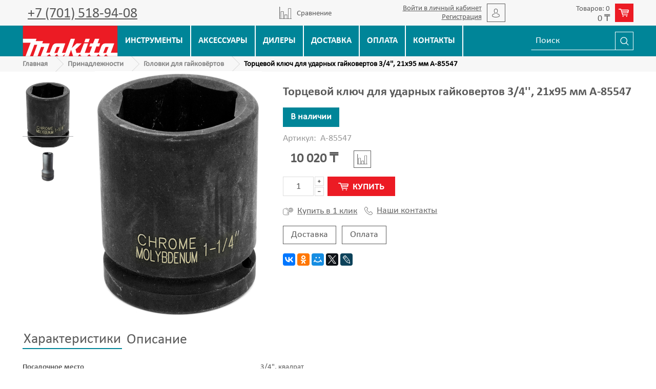

--- FILE ---
content_type: text/html; charset=utf-8
request_url: https://www.makita-shop.kz/product/tortsevoy-klyuch-dlya-udarnyh-gaykovertov-34-2195-mm
body_size: 15588
content:
<!DOCTYPE html>
<html>
  <head><link media='print' onload='this.media="all"' rel='stylesheet' type='text/css' href='/served_assets/public/jquery.modal-0c2631717f4ce8fa97b5d04757d294c2bf695df1d558678306d782f4bf7b4773.css'><meta data-config="{&quot;product_id&quot;:226259783}" name="page-config" content="" /><meta data-config="{&quot;money_with_currency_format&quot;:{&quot;delimiter&quot;:&quot; &quot;,&quot;separator&quot;:&quot;,&quot;,&quot;format&quot;:&quot;%n %u&quot;,&quot;unit&quot;:&quot;₸&quot;,&quot;show_price_without_cents&quot;:1},&quot;currency_code&quot;:&quot;KZT&quot;,&quot;currency_iso_code&quot;:&quot;KZT&quot;,&quot;default_currency&quot;:{&quot;title&quot;:&quot;Казахстанский тенге&quot;,&quot;code&quot;:&quot;KZT&quot;,&quot;rate&quot;:&quot;0.150066&quot;,&quot;format_string&quot;:&quot;%n %u&quot;,&quot;unit&quot;:&quot;₸&quot;,&quot;price_separator&quot;:&quot;,&quot;,&quot;is_default&quot;:true,&quot;price_delimiter&quot;:&quot;&quot;,&quot;show_price_with_delimiter&quot;:true,&quot;show_price_without_cents&quot;:true},&quot;facebook&quot;:{&quot;pixelActive&quot;:false,&quot;currency_code&quot;:&quot;KZT&quot;,&quot;use_variants&quot;:null},&quot;vk&quot;:{&quot;pixel_active&quot;:null,&quot;price_list_id&quot;:null},&quot;new_ya_metrika&quot;:true,&quot;ecommerce_data_container&quot;:&quot;dataLayer&quot;,&quot;common_js_version&quot;:&quot;v2&quot;,&quot;vue_ui_version&quot;:null,&quot;feedback_captcha_enabled&quot;:null,&quot;account_id&quot;:578164,&quot;hide_items_out_of_stock&quot;:false,&quot;forbid_order_over_existing&quot;:true,&quot;minimum_items_price&quot;:null,&quot;enable_comparison&quot;:true,&quot;locale&quot;:&quot;ru&quot;,&quot;client_group&quot;:null,&quot;consent_to_personal_data&quot;:{&quot;active&quot;:false,&quot;obligatory&quot;:true,&quot;description&quot;:&quot;Настоящим подтверждаю, что я ознакомлен и согласен с условиями \u003ca href=&#39;/page/oferta&#39; target=&#39;blank&#39;\u003eоферты и политики конфиденциальности\u003c/a\u003e.&quot;},&quot;recaptcha_key&quot;:&quot;6LfXhUEmAAAAAOGNQm5_a2Ach-HWlFKD3Sq7vfFj&quot;,&quot;recaptcha_key_v3&quot;:&quot;6LcZi0EmAAAAAPNov8uGBKSHCvBArp9oO15qAhXa&quot;,&quot;yandex_captcha_key&quot;:&quot;ysc1_ec1ApqrRlTZTXotpTnO8PmXe2ISPHxsd9MO3y0rye822b9d2&quot;,&quot;checkout_float_order_content_block&quot;:false,&quot;available_products_characteristics_ids&quot;:null,&quot;sber_id_app_id&quot;:&quot;5b5a3c11-72e5-4871-8649-4cdbab3ba9a4&quot;,&quot;theme_generation&quot;:2,&quot;quick_checkout_captcha_enabled&quot;:false,&quot;max_order_lines_count&quot;:500,&quot;sber_bnpl_min_amount&quot;:1000,&quot;sber_bnpl_max_amount&quot;:150000,&quot;counter_settings&quot;:{&quot;data_layer_name&quot;:&quot;dataLayer&quot;,&quot;new_counters_setup&quot;:false,&quot;add_to_cart_event&quot;:true,&quot;remove_from_cart_event&quot;:true,&quot;add_to_wishlist_event&quot;:true},&quot;site_setting&quot;:{&quot;show_cart_button&quot;:true,&quot;show_service_button&quot;:false,&quot;show_marketplace_button&quot;:false,&quot;show_quick_checkout_button&quot;:true},&quot;warehouses&quot;:[],&quot;captcha_type&quot;:&quot;google&quot;,&quot;human_readable_urls&quot;:false}" name="shop-config" content="" /><meta name='js-evnvironment' content='production' /><meta name='default-locale' content='ru' /><meta name='insales-redefined-api-methods' content="[]" /><script src="/packs/js/shop_bundle-2b0004e7d539ecb78a46.js"></script><script type="text/javascript" src="https://static.insales-cdn.com/assets/common-js/common.v2.25.28.js"></script><script type="text/javascript" src="https://static.insales-cdn.com/assets/static-versioned/v3.72/static/libs/lodash/4.17.21/lodash.min.js"></script>
<!--InsalesCounter -->
<script type="text/javascript">
(function() {
  if (typeof window.__insalesCounterId !== 'undefined') {
    return;
  }

  try {
    Object.defineProperty(window, '__insalesCounterId', {
      value: 578164,
      writable: true,
      configurable: true
    });
  } catch (e) {
    console.error('InsalesCounter: Failed to define property, using fallback:', e);
    window.__insalesCounterId = 578164;
  }

  if (typeof window.__insalesCounterId === 'undefined') {
    console.error('InsalesCounter: Failed to set counter ID');
    return;
  }

  let script = document.createElement('script');
  script.async = true;
  script.src = '/javascripts/insales_counter.js?7';
  let firstScript = document.getElementsByTagName('script')[0];
  firstScript.parentNode.insertBefore(script, firstScript);
})();
</script>
<!-- /InsalesCounter -->

    <!-- meta -->
<meta charset="UTF-8" />



<meta name="keywords" content="Торцевой ключ для ударных гайковертов 3/4'', 21х95 мм A-85547 — в Алматы | makita.kz"/>



  



  <title>
    
    
        Торцевой ключ для ударных гайковертов 3/4'', 21х95 мм A-85547 — в Алматы | makita.kz
    
  </title>











  <meta name="description" content="Купить Торцевой ключ для ударных гайковертов 3/4'', 21х95 мм A-85547 - 10 020 ₸.
☎️ +7 (701) 518-94-08
Все товары в разделе «Головки для гайковёртов»
"/>








<meta name="robots" content="index,follow" />
<meta http-equiv="X-UA-Compatible" content="IE=edge,chrome=1" />
<meta name="viewport" content="width=device-width, initial-scale=1.0" />
<meta name="SKYPE_TOOLBAR" content="SKYPE_TOOLBAR_PARSER_COMPATIBLE" />










<meta name="handle" content="[]"/ data-current-collection="[]"


>

<style>
  .menu:not(.insales-menu--loaded) {
    display: flex;
    list-style: none;
    margin-left: 0;
    padding-left: 0;
    box-shadow: none;
    width: auto;
    background: transparent;
    flex-direction: row;
    flex-wrap: wrap;
  }

  .menu:not(.insales-menu--loaded) .menu-link {
    display: block;
  }

  .menu:not(.insales-menu--loaded) .menu,
  .menu:not(.insales-menu--loaded) .menu-marker,
  .menu:not(.insales-menu--loaded) .menu-icon {
    display: none;
  }
</style>







<!-- canonical url-->

  <link rel="canonical" href="https://www.makita-shop.kz/product/tortsevoy-klyuch-dlya-udarnyh-gaykovertov-34-2195-mm"/>


<!-- rss feed-->



<!-- Продукт -->
    <meta property="og:title" content="Торцевой ключ для ударных гайковертов 3/4'', 21х95 мм A-85547" />
    <meta property="og:type" content="website" />
    <meta property="og:url" content="https://www.makita-shop.kz/product/tortsevoy-klyuch-dlya-udarnyh-gaykovertov-34-2195-mm" />

    
      <meta property="og:image" content="https://static.insales-cdn.com/images/products/1/7141/397269989/M740-40.jpg" />
    






<!-- icons-->
<link rel="icon" type="image/x-icon" sizes="16x16" href="https://static.insales-cdn.com/assets/1/6949/1055525/1744177889/favicon.ico" />
<link rel="stylesheet" type="text/css"  href="https://static.insales-cdn.com/assets/1/6949/1055525/1744177889/jquery.fancybox.min.css" />



    
<link href="//maxcdn.bootstrapcdn.com/font-awesome/4.7.0/css/font-awesome.min.css" rel="stylesheet" />


<link href="https://static.insales-cdn.com/assets/1/6949/1055525/1744177889/theme.css" rel="stylesheet" type="text/css" />

  <meta name='product-id' content='226259783' />
</head>

  <body class="fhg-body">
    <noscript>
<div class="njs-alert-overlay">
  <div class="njs-alert-wrapper">
    <div class="njs-alert">
      <p>Включите в вашем браузере JavaScript!</p>
    </div>
  </div>
</div>
</noscript>


      <div class="hidden shown-sm">
  <div class="flex top_bar flex-between flex-middle">
   <button type="button" class="top-panel-open-sidebar button js-open-sidebar"></button>
    <a href="tel:+7 (701) 518-94-08" class="phone_link">+7 (701) 518-94-08</a>
      <button type="button" class="js-open-search-panel"><img src="https://static.insales-cdn.com/assets/1/6949/1055525/1744177889/search.svg"></button>
    
      <div class="compares-widget is-top-panel cell- hidden shown-sm">
        <a href="/compares" class="compares-widget-link"  title="Сравнение">
          <span class="compare-widget-caption ">
            <span class="compares-widget-count js-compares-widget-count"></span>
          </span>
        </a>
      </div>
    
    
    <div class="js-widget-dropdown relative">
        <a href="/cart_items " title="Корзина" class="shopcart_link  flex flex-middle">
              <div>
                  <span class="js-shopcart-widget-amount"></span></div><span class="img_wrap"><img src="https://static.insales-cdn.com/assets/1/6949/1055525/1744177889/cart.svg"></span>
        </a>
    </div>
    
  </div>
</div>

<header>
    <div class="top_header hidden-xs">
        <div class="container">
            <div class="flex flex-middle flex-between">
                    <div class="switch-phone">
                      
                      <span class="header_phone"><a href="tel:+77015189408">+7 (701) 518-94-08</a></span>
                    </div>
                <div class="grafik">
                    
                </div>
                 
      <div class="compares_block hidden-sm">
        <a href="/compares" class="compares_link flex flex-middle" title="Сравнение">
          <img src="https://static.insales-cdn.com/assets/1/6949/1055525/1744177889/compare.svg"> <span class="relative">Сравнение</span> <span class="js-compares-widget-count hidden"></span>
        </a>
      </div>
    
                
      
                <div class="flex flex-middle user_link hidden-sm"><span><a href="/client_account/login">Войти в личный кабинет</a><a href="/client_account/contacts/new">Регистрация</a></span><span class="img_wrap"><img src="https://static.insales-cdn.com/assets/1/6949/1055525/1744177889/user.svg"></span>
                </div>
      
                
      <div class="js-widget-dropdown relative hidden-sm">
        <a href="/cart_items " title="Корзина" class="shopcart_link  flex flex-middle">
              <div><span class="js-shopcart-widget-count"></span>
                  <span class="js-shopcart-widget-amount"></span></div><span class="img_wrap"><img src="https://static.insales-cdn.com/assets/1/6949/1055525/1744177889/cart.svg"></span>
        </a>

          <div class="cart-widget-dropdown hidden hidden-sm">
            <form action="" method="post" class="shopping-cart js-cart-widget-empty" >
              <div class="cart-body">
                <div class="cart-list js-cart-dropdown">
                </div>
              </div>

              <div class="cart-footer row flex-between ">

                <div class=" cart-block-checkout is-cart-dropdown">
                  <div class="cart-total js-shopcart-total-summ"></div>

                  <a class="cart-checkout button is-primary is-cart-dropdown" href="/cart_items">
                    <span class="button-text">
                      Оформить
                    </span>
                  </a>
                </div>

              </div>
              <input type="hidden" name="_method" value="put">
              <input type="hidden" name="make_order" value="">
              <input type="hidden" name="lang" value="ru"/>

            </form>


            <div class="notice notice-info text-center js-cart-empty ">
              Ваша корзина пуста
            </div>

            
          </div>
        </div>
                
            </div>
        </div></div>
    <div class="bottom_header">
        <div class="container">
            <div class="flex">
                <div class="logotype_wrap">
                    <a href="/" title="Официальный сайт Makita в Казахстане"><img src="https://static.insales-cdn.com/assets/1/6949/1055525/1744177889/logo.svg" title="Официальный сайт Makita в Казахстане" alt="Официальный сайт Makita в Казахстане"></a>
                </div>
                    <ul class="flex main_menu hidden-xs">
            
            <li  class="caps flex"><a href="/collection/instrumenty" title="Инструменты" class="flex flex-middle flex-center">Инструменты</a></li>
            
            <li  class="caps flex"><a href="/collection/katalog-1-b01c61" title="Аксессуары" class="flex flex-middle flex-center">Аксессуары</a></li>
            
            <li  class="caps flex"><a href="/page/dilery-makita-v-kazahstane" title="Дилеры" class="flex flex-middle flex-center">Дилеры</a></li>
            
            <li  class="caps flex"><a href="/page/delivery" title="Доставка" class="flex flex-middle flex-center">Доставка</a></li>
            
            <li  class="caps flex"><a href="/page/payment" title="Оплата" class="flex flex-middle flex-center">Оплата</a></li>
            
            <li  class="caps flex"><a href="/page/contacts" title="Контакты" class="flex flex-middle flex-center">Контакты</a></li>
            
            </ul>
              <div class="hidden-sm flex flex-middle"><form class="search_form" action="/search" method="get">
  <input type="text"
          name="q" class="js-search-input"
          value=""
          placeholder="Поиск"
  >

<button type="submit" class="search_btn">
  <img src="https://static.insales-cdn.com/assets/1/6949/1055525/1744177889/search.svg">
</button>

  

</form>


</div>
                </div>
            </div>
        </div>
</header>



<div class="breadcrumb-wrapper">
<div class="container flex flex-between flex-middle">
  <ul class="breadcrumb">

    <li class="breadcrumb-item home">
      <a class="breadcrumb-link" title="Главная" href="/">
Главная
      </a>
    </li>

    
      
      

      
      
        

        

        
      
        

        
          <li class="breadcrumb-item" data-breadcrumbs="2">
            <a class="breadcrumb-link" title="Принадлежности" href="/collection/katalog-1-b01c61">Принадлежности</a>
          </li>
          
        

        
      
        

        
          <li class="breadcrumb-item" data-breadcrumbs="3">
            <a class="breadcrumb-link" title="Головки для гайковёртов" href="/collection/golovki-dlya-gaykovyortov">Головки для гайковёртов</a>
          </li>
          
        

        
      

     
        <li class="breadcrumb-item">
          <span class="breadcrumb-page">Торцевой ключ для ударных гайковертов 3/4'', 21х95 мм A-85547</span>
        </li>
      

    

  </ul>
  
  </div>
</div>













    <div class="content-wrapper container fhg-content">
      
      
      
      
        

      


      

      

      

      <div class="row product-wrapper">
        <div class="product cell-12">
          <div class="row">

  <div class="product-gallery-wrapper cell-5 cell-12-sm">
    



















    

<div class="product-gallery row">
  <!-- Для тыкалок js -->
  
    <div class="gallery-thumbs-wrapper cell-3  hidden-sm">
      <div class="gallery-thumbs" data-slider="gallery-thumbs">
        

        
          <div data-slider-slide >
            
            <a class="slide-inner flex flex-middle flex-center js-copy-src"   href="https://static.insales-cdn.com/images/products/1/7141/397269989/M740-40.jpg" data-gallery-count="1" data-image-large="https://static.insales-cdn.com/images/products/1/7141/397269989/large_M740-40.jpg"  title="Торцевой ключ для ударных гайковертов 3/4'', 21х95 мм A-85547" >
              <img src="https://static.insales-cdn.com/images/products/1/7141/397269989/medium_M740-40.jpg" class="slide-image" alt="Торцевой ключ для ударных гайковертов 3/4'', 21х95 мм A-85547" title="Торцевой ключ для ударных гайковертов 3/4'', 21х95 мм A-85547" >
            </a>
          </div>
        
          <div data-slider-slide >
            
            <a class="slide-inner flex flex-middle flex-center js-copy-src"   href="https://static.insales-cdn.com/images/products/1/2825/2550934281/изображение_2025-11-26_155830600.png" data-gallery-count="2" data-image-large="https://static.insales-cdn.com/images/products/1/2825/2550934281/large_изображение_2025-11-26_155830600.png"  title="Торцевой ключ для ударных гайковертов 3/4'', 21х95 мм A-85547" >
              <img src="https://static.insales-cdn.com/images/products/1/2825/2550934281/medium_изображение_2025-11-26_155830600.png" class="slide-image" alt="Торцевой ключ для ударных гайковертов 3/4'', 21х95 мм A-85547" title="Торцевой ключ для ударных гайковертов 3/4'', 21х95 мм A-85547" >
            </a>
          </div>
        
      </div>
    </div>
  
  <div class="gallery-main-wrapper cell-9 cell-12-sm hidden-sm">
    

    <a href="https://static.insales-cdn.com/images/products/1/7141/397269989/M740-40.jpg" class="image-wrapper"  id="gallery"  title="Торцевой ключ для ударных гайковертов 3/4'', 21х95 мм A-85547" data-gallery-count="1">
      <img src="https://static.insales-cdn.com/images/products/1/7141/397269989/large_M740-40.jpg" alt="Торцевой ключ для ударных гайковертов 3/4'', 21х95 мм A-85547" title="Торцевой ключ для ударных гайковертов 3/4'', 21х95 мм A-85547" class="slide-image" >
    </a>
  </div>
  

<!-- Для планшетов -->
  
    <div class="gallery-thumbs-wrapper mobile-wrapper hidden shown-sm">
      <div class="gallery-thumbs" data-slider="gallery-thumbs-mobile">
        
          <div class="product-slider-controls gallery-controls" data-slider-controls>
            <button class="product-slider-prev" data-slider-prev></button>
            <button class="product-slider-next" data-slider-next></button>
          </div>
        

        
          <div data-slider-slide >
            
            <a class="slide-inner image-container"
                data-fancybox="gallery"
                href="https://static.insales-cdn.com/images/products/1/7141/397269989/M740-40.jpg"
                title="Торцевой ключ для ударных гайковертов 3/4'', 21х95 мм A-85547"
                data-caption="Торцевой ключ для ударных гайковертов 3/4'', 21х95 мм A-85547"
                data-slide-number="1"
            >
              <img src="https://static.insales-cdn.com/images/products/1/7141/397269989/large_M740-40.jpg"
                class="slide-image"
              >
            </a>
          </div>
        
          <div data-slider-slide >
            
            <a class="slide-inner image-container"
                data-fancybox="gallery"
                href="https://static.insales-cdn.com/images/products/1/2825/2550934281/изображение_2025-11-26_155830600.png"
                title="Торцевой ключ для ударных гайковертов 3/4'', 21х95 мм A-85547"
                data-caption="Торцевой ключ для ударных гайковертов 3/4'', 21х95 мм A-85547"
                data-slide-number="2"
            >
              <img src="https://static.insales-cdn.com/images/products/1/2825/2550934281/large_изображение_2025-11-26_155830600.png"
                class="slide-image"
              >
            </a>
          </div>
        

      </div>
    </div>

  

</div>





  </div>

  <div class="cell-7 cell-12-sm">
    <h1 class="product_title">Торцевой ключ для ударных гайковертов 3/4'', 21х95 мм A-85547</h1>
    <div class="product-introtext on-page editor"></div>

    <form class="product-form" action="/cart_items" data-product-id="226259783" data-main-form>
  <div><span class="green_status prod_status"  style="display:none;">В наличии</span><span class="red_status prod_status"  style="display:none;">Нет в наличии</span></div>
<div class="product-sku-wrapper js-product-sku-wrapper" style="display: none;">
    <span class="label-article">Артикул:</span>
    <span class="js-product-sku">A-85547</span>
  </div>
  <div class="product-option-selectors option-selectors">
    
      <input type="hidden" name="variant_id" value="385669674">
    
  </div>
<div class="flex">
  <div class="product-prices on-page" style="display: none;">
      <div class="old-price js-product-old-price on-page">
        
      </div>
    <div class="price js-product-price on-page">10 020 ₸</div>
  </div>

      
        <div class="compare-control on-page">
          <button class="compare-link js-compare-add " data-compare-add="226259783">
<img src="https://static.insales-cdn.com/assets/1/6949/1055525/1744177889/compare.svg">
            <span class="link-text">
              Cравнить
            </span>
          </button>

          <button class="compare-link js-compare-delete hide" data-compare-delete="226259783" style="display: none;">
<img src="https://static.insales-cdn.com/assets/1/6949/1055525/1744177889/compare.svg">
            <span class="link-text">
              Убрать из сравнения
            </span>
          </button>
        </div>
      
    

  </div>
  <div class="product-control on-page" data-compare="226259783">


    






<div class="counter js-variant-counter " data-quantity style="display: none">

  <button type="button" data-quantity-change="-1" class="counter-button is-count-down "></button>

  <input type="text" value="1" name="quantity" class="counter-input "/>

  <button type="button" data-quantity-change="1" class="counter-button is-count-up "></button>
</div>








    <button class="product-button button is-primary  js-variant-shown" type="submit" data-item-add style="display: none;">
<svg width="20px" height="15.09px" viewBox="0 0 45 34" version="1.1" xmlns="http://www.w3.org/2000/svg" xmlns:xlink="http://www.w3.org/1999/xlink">
    <g id="Page-1" stroke="none" stroke-width="1" fill="none" fill-rule="evenodd">
        <g id="Безымянный-1" transform="translate(-4993.000000, -802.000000)" fill="#fff">
            <g id="_681301024" transform="translate(4993.000000, 802.000000)">
                <path d="M2,4 L9,4 L16,26 C16,27 17,27 17,27 L39,27 C40,27 41,26 41,25 C41,25 40,24 39,24 L19,24 L17,19 L39,19 C41,19 42,18 43,17 L45,7 C45,6 45,6 44,5 C44,4 43,4 42,4 L12,4 L12,2 C11,1 11,0 10,0 L2,0 C1,0 0,1 0,2 C0,3 1,4 2,4 Z M39,16 L16,16 C16,16 16,16 16,16 C16,16 16,16 16,16 L15,13 L40,13 L39,16 Z M13,7 L41,7 L41,10 L14,10 L13,7 Z" id="Shape"></path>
                <path d="M22,31 C22,33 21,34 20,34 C18,34 17,33 17,31 C17,30 18,29 20,29 C21,29 22,30 22,31 Z" id="Shape"></path>
                <path d="M38,31 C38,33 37,34 35,34 C34,34 33,33 33,31 C33,30 34,29 35,29 C37,29 38,30 38,31 Z" id="Shape"></path>
            </g>
        </g>
    </g>
</svg>
      <span class="button-text caps">
        Купить
      </span>
    </button>

    <div class="product-order-variant variant-hidden js-variant-hidden">
      <p class="notice notice-info caps">
        Товар отсутствует
      </p>
    </div>

    <button class="product-button button is-primary js-variant-preorder "
      type="button" style="display: none;"
    >
<svg width="20px" height="15.09px" viewBox="0 0 45 34" version="1.1" xmlns="http://www.w3.org/2000/svg" xmlns:xlink="http://www.w3.org/1999/xlink">
    <g id="Page-1" stroke="none" stroke-width="1" fill="none" fill-rule="evenodd">
        <g id="Безымянный-1" transform="translate(-4993.000000, -802.000000)" fill="#fff">
            <g id="_681301024" transform="translate(4993.000000, 802.000000)">
                <path d="M2,4 L9,4 L16,26 C16,27 17,27 17,27 L39,27 C40,27 41,26 41,25 C41,25 40,24 39,24 L19,24 L17,19 L39,19 C41,19 42,18 43,17 L45,7 C45,6 45,6 44,5 C44,4 43,4 42,4 L12,4 L12,2 C11,1 11,0 10,0 L2,0 C1,0 0,1 0,2 C0,3 1,4 2,4 Z M39,16 L16,16 C16,16 16,16 16,16 C16,16 16,16 16,16 L15,13 L40,13 L39,16 Z M13,7 L41,7 L41,10 L14,10 L13,7 Z" id="Shape"></path>
                <path d="M22,31 C22,33 21,34 20,34 C18,34 17,33 17,31 C17,30 18,29 20,29 C21,29 22,30 22,31 Z" id="Shape"></path>
                <path d="M38,31 C38,33 37,34 35,34 C34,34 33,33 33,31 C33,30 34,29 35,29 C37,29 38,30 38,31 Z" id="Shape"></path>
            </g>
        </g>
    </g>
</svg>
      <span class="button-text caps">
        Нет в наличии
      </span>
    </button>


    
      <div class="flex flex-middle product_dop-btn"><button type="button" class="product-button flex-middle is-quick-checkout" data-quick-checkout style="display: none;">
        <img src="https://static.insales-cdn.com/assets/1/6949/1055525/1744177889/tap.svg">Купить в 1 клик
        </button>
        <a class="contact_link flex-middle" href="/page/contacts"><img src="https://static.insales-cdn.com/assets/1/6949/1055525/1744177889/phone.svg">Наши контакты</a>
    </div>
    <div class="product_card-btn-ship">
      <a href="/page/delivery">Доставка</a>
      <a href="/page/payment">Оплата</a>
    </div>
    

    
  </div>

  
    <div class="product-share share">
      <script type="text/javascript" src="//yastatic.net/es5-shims/0.0.2/es5-shims.min.js" charset="utf-8"></script>
      <script type="text/javascript" src="//yastatic.net/share2/share.js" charset="utf-8"></script>
      <div class="ya-share2" data-services="vkontakte,facebook,odnoklassniki,moimir,gplus,twitter,lj"  data-description='Шестигранная торцевая головка для ударного гайковёрта с квадратным посадочным шпинделем 3/4&apos;&apos; (19 мм). Изготовлена из хромомолибденовой стали (Cr-Mo). Головка обладает большим рабочим ресурсом и выдерживает ...' data-image="https://static.insales-cdn.com/images/products/1/7141/397269989/M740-40.jpg" data-counter=""></div>
    </div>
  
  
</form>

  </div>
  
</div>

<div class="product-content tab">

  
  
    <button class="tab-toggle" data-target="#product-characteristics" data-toggle="tabs">
      Характеристики
    </button>

    <div id="product-characteristics" class="tab-block">
      <div class="tab-block-inner editor">
        <div class="prop_list cell-8 cell-12-sm">
          
            <div class="flex">
              <div class="cell-7 relative"><strong class="relative">Посадочное место</strong></div>
              <div class="cell-5 flex flex-top">
                
                  3/4",
                
                  квадрат
                
              </div>
            </div>
          
            <div class="flex">
              <div class="cell-7 relative"><strong class="relative">Общая длина</strong></div>
              <div class="cell-5 flex flex-top">
                
                  95 мм
                
              </div>
            </div>
          
            <div class="flex">
              <div class="cell-7 relative"><strong class="relative">Материал изготовления</strong></div>
              <div class="cell-5 flex flex-top">
                
                  CrMo
                
              </div>
            </div>
          
            <div class="flex">
              <div class="cell-7 relative"><strong class="relative">Размер под гайку</strong></div>
              <div class="cell-5 flex flex-top">
                
                  21 мм
                
              </div>
            </div>
          

        </div>
      </div>
    </div><!-- /#product-characteristics -->
  

  
    <button class="tab-toggle" data-target="#product-description" data-toggle="tabs">
      Описание
    </button>

    <div id="product-description" class="tab-block">
      <div class="tab-block-inner editor">
        Шестигранная торцевая головка для ударного гайковёрта с квадратным посадочным шпинделем 3/4&apos;&apos; (19 мм).<br> Изготовлена из хромомолибденовой стали (Cr-Mo).<br> Головка обладает большим рабочим ресурсом и выдерживает высокие динамические нагрузки, рекомндуется к применению на производстве и в автосервисах.<br>
      </div>
    </div><!-- /#product-description -->
  


  

  
    
  
    
  
</div>


<div class="prod_page-slider">









</div>

<div class="prod_page-slider">









</div>

        </div>

        
      </div>
    </div>

        <footer>
    <div class="container">
        <div class="row flex-top flex-between flex-center-xs">
            <div class="cell- footer_logo-block">
                <a href="/"><img src="https://static.insales-cdn.com/assets/1/6949/1055525/1744177889/logo.svg"></a>
              <a class="call_form"><u>Заказать обратный звонок</u></a>
            </div>
            <div class="cell- footer_contact-block">
                <p>Официальный сайт Makita в Казахстане</p>
                <p>г. Алматы, Джумалиева, 144</p>
                <p><a href="tel:+7 (701) 518-94-08">+7 (701) 518-94-08</a></p>
                <p><a href="mailTo:info@makita-shop.kz">info@makita-shop.kz</a></p>
                <p><a href="/page/contacts">Все контакты</a></p>
            </div>
            <div class="cell-">
                <ul class="bottom_menu">
            
            <li ><a href="/collection/skidki" title="Скидки">Скидки</a></li>
            
            <li ><a href="/collection/novinki" title="Новые товары">Новые товары</a></li>
            
            <li ><a href="/page/nashi-magaziny" title="Наши магазины">Наши магазины</a></li>
            
            <li ><a href="/page/feedback-2" title="Свяжитесь с нами">Свяжитесь с нами</a></li>
            
            <li ><a href="/page/delivery" title="Доставка">Доставка</a></li>
            
            <li ><a href="/page/about-us" title="О компании">О компании</a></li>
            
            <li ><a href="/page/payment" title="Оплата">Оплата</a></li>
            
            <li ><a href="/page/contacts" title="Контакты">Контакты</a></li>
            
            </ul>
            </div>
            <div class="cell- footer_form-block text-center">
                <p>Подпишитесь и будьте в курсе новых <br>акций и скидок!</p>
                <form id="feedback_form" class="feedback_form text-center-xl" action="/client_account/feedback" method="post">
<div class="flex"><input name="feedback[from]" size="30" type="text" placeholder="E-mail" value=""/><button id="feedback_commit" class="btn" name="commit" type="submit" >Отправить</button></div>
<div class="hidden"><textarea id="feedback_content" cols="50" name="feedback[content]" rows="8">Сообщение</textarea></div>
<div id="thanks"></div>
</form>
            </div>
            <div class="cell-12 text-center copyright">© 2025 makita-shop.kz | Все права защищены</div>
        </div>
    </div>
</footer>
<script type="text/javascript" src="https://static.insales-cdn.com/assets/1/6949/1055525/1744177889/ajax_search.js"></script>
<script type="text/javascript">
jQuery(document).ready(function($) {
  //Поиск
  $('.js-search-input').autocomplete({
    serviceUrl: '/search_suggestions',
    onSelect: function (suggestion) {
      window.location.href = '/product_by_id/' + suggestion.data;
    },
    params: {
      account_id: 578164,
      locale:'ru',
      hide_items_out_of_stock: 'false'
    },
  });
});
</script>



<div class="pop-up-feed" style="display:none;">
    <span class="close_pop-up-feed"></span>
  <i class="fa fa-times close_pop-up-feed"></i>
      <div class="feedback">
          <div class="feedback-heading">
           Заказать обратный звонок
          </div>
        <!-- В data-max-send хранится максимальное кол-во отправок формы с одной сессии -->
        <form class="feedback-form form js-widget-feedback" method="post" data-max-send="10">
          <input type="hidden" name="content" value="Сообщение 'Заказать обратный звонок'">
		  <input type="hidden" name="from"  value="" class="widget-form-field">
          <div class="form-row">
            <p class="form-title">Имя</p>
            <input type="text" name="name" value="" class="widget-form-field">
          </div>
          <div class="form-row">
            <p class="form-title">Телефон</p>
            <input type="text" name="phone"  value="" class="widget-form-field" required>
          </div>
          <div class="form-row">
            <button type="submit" name="button" class="btn button-widget-feedback">
              Заказать
            </button>
          </div>
        </form>
      </div>
  </div>

  <!-- Yandex.Metrika counter -->
<script type="text/javascript" >
   (function(m,e,t,r,i,k,a){m[i]=m[i]||function(){(m[i].a=m[i].a||[]).push(arguments)};
   m[i].l=1*new Date();k=e.createElement(t),a=e.getElementsByTagName(t)[0],k.async=1,k.src=r,a.parentNode.insertBefore(k,a)})
   (window, document, "script", "https://mc.yandex.ru/metrika/tag.js", "ym");

   ym(50737318, "init", {
        clickmap:true,
        trackLinks:true,
        accurateTrackBounce:true,
        webvisor:true,
        ecommerce:"dataLayer"
   });
</script>
<!-- Google tag (gtag.js) -->
<script async src="https://www.googletagmanager.com/gtag/js?id=UA-127455790-1"></script>
<script>
  window.dataLayer = window.dataLayer || [];
  function gtag(){dataLayer.push(arguments);}
  gtag('js', new Date());

  gtag('config', 'UA-127455790-1');
</script>
<!-- it's a placeholder for dynamic example -->
<div id="dynamic"></div>

<!--onpage script, should be added once, before closing       <!-- Yandex.Metrika counter -->
      <script type="text/javascript" >
        (function(m,e,t,r,i,k,a){m[i]=m[i]||function(){(m[i].a=m[i].a||[]).push(arguments)};
        m[i].l=1*new Date();
        for (var j = 0; j < document.scripts.length; j++) {if (document.scripts[j].src === r) { return; }}
        k=e.createElement(t),a=e.getElementsByTagName(t)[0],k.async=1,k.src=r,a.parentNode.insertBefore(k,a)})
        (window, document, "script", "https://mc.yandex.ru/metrika/tag.js", "ym");

        ym(50737318, "init", {
             clickmap:true,
             trackLinks:true,
             accurateTrackBounce:true,
             webvisor:true,
             ecommerce:"dataLayer"
        });
      </script>
                                  <script type="text/javascript">
                            window.dataLayer = window.dataLayer || [];
                            window.dataLayer.push({"ecommerce":{"currencyCode":"KZT","detail":{"products":[{"id":226259783,"name":"Торцевой ключ для ударных гайковертов 3/4'', 21х95 мм A-85547","category":"Инструменты и принадлежности MAKITA/Принадлежности/Головки для гайковёртов","price":10020.0}]}}});
                            </script>

      <noscript><div><img src="https://mc.yandex.ru/watch/50737318" style="position:absolute; left:-9999px;" alt="" /></div></noscript>
      <!-- /Yandex.Metrika counter -->
<div class="m-modal m-modal--checkout" data-auto-activate="" data-quick-checkout-handle="default" data-use-mask="1" id="insales-quick-checkout-dialog"><div class="m-modal-wrapper"><form id="quick_checkout_form" data-address-autocomplete="https://kladr.insales.ru" action="/orders/create_with_quick_checkout.json" accept-charset="UTF-8" method="post"><button class="m-modal-close" data-modal="close"></button><input name="quick_checkout_id" type="hidden" value="169890" /><input name="quick_checkout_captcha_enabled" type="hidden" value="false" /><div class="m-modal-heading">Оформить заказ</div><div class="m-modal-errors"></div><input id="shipping_address_country" type="hidden" value="KZ" /><div class="m-input m-input--required "><label for="client_name" class="m-input-label">Контактное лицо (ФИО):</label><input class="m-input-field" placeholder="" type="text" id="client_name" name="client[name]" value="" /></div><div class="m-input m-input--required "><label for="client_phone" class="m-input-label">Контактный телефон:</label><input class="m-input-field" placeholder="Например: +7(7172)74-10-03" type="tel" id="client_phone" name="client[phone]" value="" /></div><div class="m-input"><label class="m-input-label" for="order_comment">Комментарий:</label><textarea rows="2" class="m-input-field" autocomplete="off" name="order[comment]" id="order_comment">
</textarea></div><div class="m-modal-footer"><button class="m-modal-button m-modal-button--checkout button--checkout" type="submit">Подтвердить заказ</button></div></form></div></div></body> -->
<script>(function(d, s, id) {
    var js, kjs;
    if (d.getElementById(id)) return;
    js = d.createElement(s); js.id = id;
    js.src = 'https://kaspi.kz/kaspibutton/widget/ks-wi_ext.js';
    kjs = document.getElementsByTagName(s)[0]
    kjs.parentNode.insertBefore(js, kjs);
}(document, 'script', 'KS-Widget'));</script>
  
<!-- Example: adding another button placeholder dynamically after 1sec -->
  <script>
    setTimeout(function () {
        document.getElementById('dynamic').innerHTML = '<div class="ks-widget" data-template="button" data-merchant-sku="{{ product.variants.first.sku }}" data-merchant-code="Titool" data-city="750000000" ></div>'
    // you should run this method to recheck buttons in DOM:
    ksWidgetInitializer.reinit()
    }, 1000)
</script></body>

  <script type="text/template" data-modal="mobile-sidebar">
<div class="sidebar">

  <div class="sidebar-block">
    <div class="sidebar-block-heading">
    Категории
    </div>
<ul>
  <li  class="parent">
    <div class="flex flex-middle"><a href="/collection/instrumenty" title="Электроинструменты">Электроинструменты</a>
    
    <span class="cat_marker fa fa-plus"></span></div>
  	<ul class="sub_menu">
  	
      <li ><a href="/collection/nabory-instrumentov">Наборы инструментов</a>
      	
      </li>
  	
      <li ><a href="/collection/akkumulyatornye-dreli-shurupovyorty">Аккумуляторные дрели-шуруповёрты</a>
      	
      </li>
  	
      <li ><a href="/collection/akkumulyatornye-uglovye-dreli">Аккумуляторные угловые дрели</a>
      	
      </li>
  	
      <li ><a href="/collection/akkumulyatornye-perforatory">Аккумуляторные перфораторы</a>
      	
      </li>
  	
      <li ><a href="/collection/akkumulyatornye-otboynye-molotki">Аккумуляторные отбойные молотки</a>
      	
      </li>
  	
      <li ><a href="/collection/akkumulyatornye-gaykovyorty">Аккумуляторные гайковёрты, винтоверты</a>
      	
      </li>
  	
      <li ><a href="/collection/akkumulyatornye-uglovye-shlifmashiny">Аккумуляторные угловые шлифмашины</a>
      	
      </li>
  	
      <li ><a href="/collection/akkumulyatornye-diskovye-pily">Аккумуляторные дисковые пилы</a>
      	
      </li>
  	
      <li ><a href="/collection/akkumulyatornye-radiopriyomniki">Аккумуляторные радиоприёмники</a>
      	
      </li>
  	
      <li ><a href="/collection/akkumulyatornye-ekstsentrikovye-mashiny">Аккумуляторные шлифовальные машины</a>
      	
      </li>
  	
      <li ><a href="/collection/akkumulyatornye-tortsovochnye-pily">Аккумуляторные торцовочные пилы</a>
      	
      </li>
  	
      <li ><a href="/collection/akkumulyatornye-sabelnye-pily">Аккумуляторные сабельные пилы</a>
      	
      </li>
  	
      <li ><a href="/collection/akkumulyatornye-lentochnye-pily">Аккумуляторные ленточные пилы</a>
      	
      </li>
  	
      <li ><a href="/collection/akkumulyatornye-multituly">Аккумуляторные мультитулы</a>
      	
      </li>
  	
      <li ><a href="/collection/akkumulyatornye-lobziki">Аккумуляторные лобзики</a>
      	
      </li>
  	
      <li ><a href="/collection/akkumulyatornye-vozduhoduvki">Аккумуляторные воздуходувки</a>
      	
      </li>
  	
      <li ><a href="/collection/akkumulyatornye-nozhnitsy-po-metallu">Аккумуляторные ножницы</a>
      	
      </li>
  	
      <li ><a href="/collection/akkumulyatornye-instrumenty-dlya-vyazki-armatury">Аккумуляторные инструменты для вязки арматуры</a>
      	
      </li>
  	
      <li ><a href="/collection/akkumulyatornye-ventilyatory">Аккумуляторные вентиляторы</a>
      	
      </li>
  	
      <li ><a href="/collection/akkumulyatornye-pistolety-dlya-germetika">Аккумуляторные пистолеты для герметика</a>
      	
      </li>
  	
      <li ><a href="/collection/akkumulyatornye-pylesosy">Аккумуляторные пылесосы</a>
      	
      </li>
  	
      <li ><a href="/collection/akkumulyatornyy-kompressor">Аккумуляторный компрессор</a>
      	
      </li>
  	
      <li ><a href="/collection/akkumulyatornye-kofe-mashiny">Аккумуляторные кофе-машины</a>
      	
      </li>
  	
      <li ><a href="/collection/akkumulyatornye-zaklyopochniki">Аккумуляторные заклёпочники</a>
      	
      </li>
  	
      <li ><a href="/collection/akkumulyatornye-polirovalnye-mashiny">Аккумуляторные полировальные машины</a>
      	
      </li>
  	
      <li ><a href="/collection/akkumulyatornyy-rezak">Аккумуляторный резак</a>
      	
      </li>
  	
      <li ><a href="/collection/akkumulyatornye-rubanki">Аккумуляторные рубанки</a>
      	
      </li>
  	
      <li ><a href="/collection/akkumulyatornye-steplery">Аккумуляторные степлеры</a>
      	
      </li>
  	
      <li ><a href="/collection/akkumulyatornyy-shponochnyy-frezer">Аккумуляторный шпоночный фрезер</a>
      	
      </li>
  	
      <li ><a href="/collection/akkumulyatornye-shtiftozabivateli">Аккумуляторные штифтозабиватели</a>
      	
      </li>
  	
      <li ><a href="/collection/akkumulyatornye-feny">Аккумуляторные фены</a>
      	
      </li>
  	
      <li ><a href="/collection/akkumulyatornye-fonari">Аккумуляторные фонари</a>
      	
      </li>
  	
      <li ><a href="/collection/akkumulyatornye-frezery">Аккумуляторные фрезеры</a>
      	
      </li>
  	
      <li ><a href="/collection/akkumulyatornye-shurupovyorty">Аккумуляторные шуруповёрты</a>
      	
      </li>
  	
      <li ><a href="/collection/akkumulyatornyy-shprits-dlya-smazki">Аккумуляторный шприц для смазки</a>
      	
      </li>
  	
      <li ><a href="/collection/dreli-shurupovyorty">Дрели, шуруповёрты</a>
      	
        	<ul class="sub_menu">
      <li ><a href="/collection/shurupovyorty">Шуруповёрты</a>
      </li>
              </ul>
      	
      </li>
  	
      <li ><a href="/collection/miksery">Миксеры</a>
      	
      </li>
  	
      <li ><a href="/collection/perforatory">Перфораторы</a>
      	
      </li>
  	
      <li ><a href="/collection/otboynye-molotki">Отбойные молотки</a>
      	
      </li>
  	
      <li ><a href="/collection/gaykoverty">Гайковерты</a>
      	
      </li>
  	
      <li ><a href="/collection/uglovye-shlifmashiny">Угловые шлифмашины</a>
      	
      </li>
  	
      <li ><a href="/collection/pryamye-shlifovalnye-mashiny">Прямые шлифовальные машины</a>
      	
      </li>
  	
      <li ><a href="/collection/polirovalnye-mashiny">Полировальные машины</a>
      	
      </li>
  	
      <li ><a href="/collection/tortsovochnye-pily">Торцовочные пилы</a>
      	
      </li>
  	
      <li ><a href="/collection/tochilnye-stanki">Точильные станки</a>
      	
      </li>
  	
      <li ><a href="/collection/lazernye-dalnomery">Лазерные дальномеры</a>
      	
      </li>
  	
      <li ><a href="/collection/lentochnye-pily">Ленточные пилы</a>
      	
      </li>
  	
      <li ><a href="/collection/gvozdezabivateli">Гвоздезабиватели</a>
      	
      </li>
  	
      <li ><a href="/collection/raspilovochnye-stanki">Распиловочные станки</a>
      	
      </li>
  	
      <li ><a href="/collection/diskovye-ruchnye-pily">Дисковые ручные пилы</a>
      	
      </li>
  	
      <li ><a href="/collection/otreznye-pily-i-shtroborezy">Отрезные пилы и штроборезы</a>
      	
      </li>
  	
      <li ><a href="/collection/rubanki">Рубанки</a>
      	
      </li>
  	
      <li ><a href="/collection/shlifovalnye-mashiny">Шлифовальные машины</a>
      	
      </li>
  	
      <li ><a href="/collection/mnogofunktsionalnyy-instrument">Многофункциональный инструмент</a>
      	
      </li>
  	
      <li ><a href="/collection/frezery">Фрезеры</a>
      	
      </li>
  	
      <li ><a href="/collection/sabelnye-pily">Сабельные пилы</a>
      	
      </li>
  	
      <li ><a href="/collection/lobziki">Лобзики</a>
      	
      </li>
  	
      <li ><a href="/collection/nozhnitsy-po-metallu">Ножницы по металлу</a>
      	
      </li>
  	
      <li ><a href="/collection/vozduhoduvki">Воздуходувки</a>
      	
      </li>
  	
      <li ><a href="/collection/feny">Фены</a>
      	
      </li>
  	
      <li ><a href="/collection/pylesosy">Пылесосы</a>
      	
      </li>
  	
      </ul>
    
    </li>
  
  <li  class="parent">
    <div class="flex flex-middle"><a href="/collection/elektroinstrument-mt" title="Электроинструмент MT">Электроинструмент MT</a>
    
    <span class="cat_marker fa fa-plus"></span></div>
  	<ul class="sub_menu">
  	
      <li ><a href="/collection/dreli">Дрели</a>
      	
      </li>
  	
      <li ><a href="/collection/uglovye-shlifmashiny-2">Угловые шлифмашины</a>
      	
      </li>
  	
      <li ><a href="/collection/perforatory-otboynye-molotki">Перфораторы, отбойные молотки</a>
      	
      </li>
  	
      <li ><a href="/collection/pily-lobziki">Пилы, лобзики</a>
      	
      </li>
  	
      <li ><a href="/collection/frezery-2">Фрезеры</a>
      	
      </li>
  	
      <li ><a href="/collection/shlifmashiny-rubanki">Шлифмашины, рубанки</a>
      	
      </li>
  	
      <li ><a href="/collection/vozduhoduvki-2">Воздуходувки</a>
      	
      </li>
  	
      <li ><a href="/collection/otreznaya-mashina">Отрезные машины</a>
      	
      </li>
  	
      </ul>
    
    </li>
  
  <li  class="parent">
    <div class="flex flex-middle"><a href="/collection/benzinovyy-instrument" title="Бензиновый инструмент">Бензиновый инструмент</a>
    
    <span class="cat_marker fa fa-plus"></span></div>
  	<ul class="sub_menu">
  	
      <li ><a href="/collection/benzinovye-vozduhoduvki">Бензиновые воздуходувки</a>
      	
      </li>
  	
      <li ><a href="/collection/benzorezy">Бензорезы</a>
      	
      </li>
  	
      </ul>
    
    </li>
  
  <li  >
    <div class="flex flex-middle"><a href="/collection/pnevmaticheskie-instrumenty" title="Пневматические инструменты">Пневматические инструменты</a></div>
    
    </li>
  
  <li  >
    <div class="flex flex-middle"><a href="/collection/elektrogeneratory" title="Электрогенераторы">Электрогенераторы</a></div>
    
    </li>
  
  <li  class="parent">
    <div class="flex flex-middle"><a href="/collection/sadovyy-instrument" title="Садовая техника">Садовая техника</a>
    
    <span class="cat_marker fa fa-plus"></span></div>
  	<ul class="sub_menu">
  	
      <li ><a href="/collection/gazonokosilki">Газонокосилки</a>
      	
      </li>
  	
      <li ><a href="/collection/trimmery">Триммеры</a>
      	
      </li>
  	
      <li ><a href="/collection/tsepnye-pily">Цепные пилы</a>
      	
      </li>
  	
      <li ><a href="/collection/kustorezy">Кусторезы</a>
      	
      </li>
  	
      <li ><a href="/collection/moechnye-apparaty">Моечные аппараты</a>
      	
      </li>
  	
      <li ><a href="/collection/kombinirovannye-privody-i-nasadki">Комбинированные приводы и насадки</a>
      	
      </li>
  	
      <li ><a href="/collection/sadovyy-izmelchitel">Садовый измельчитель</a>
      	
      </li>
  	
      <li ><a href="/collection/skarifikatory">Скарификаторы</a>
      	
      </li>
  	
      <li ><a href="/collection/opryskivateli">Опрыскиватели</a>
      	
      </li>
  	
      <li ><a href="/collection/drenazhnye-nasosy">Дренажные насосы</a>
      	
      </li>
  	
      <li ><a href="/collection/sadovaya-telezhka">Садовая тележка</a>
      	
      </li>
  	
      </ul>
    
    </li>
  
  <li  class="parent">
    <div class="flex flex-middle"><a href="/collection/izmeritelnoe-oborudovanie" title="Измерительное оборудование">Измерительное оборудование</a>
    
    <span class="cat_marker fa fa-plus"></span></div>
  	<ul class="sub_menu">
  	
      <li ><a href="/collection/karmannye-ruletki">Карманные рулетки</a>
      	
      </li>
  	
      <li ><a href="/collection/lazernye-dalnomery-2">Лазерные дальномеры</a>
      	
      </li>
  	
      <li ><a href="/collection/lazernye-uovni">Лазерные уовни</a>
      	
      </li>
  	
      </ul>
    
    </li>
  
  <li  >
    <div class="flex flex-middle"><a href="/collection/ruchnye-instrumenty" title="Ручные инструменты">Ручные инструменты</a></div>
    
    </li>
  
  <li  class="parent">
    <div class="flex flex-middle"><a href="/collection/katalog-1-b01c61" title="Принадлежности">Принадлежности</a>
    
    <span class="cat_marker fa fa-plus"></span></div>
  	<ul class="sub_menu">
  	
      <li ><a href="/collection/abrazivnye-diski">Абразивные диски</a>
      	
      </li>
  	
      <li ><a href="/collection/adaptery">Адаптеры</a>
      	
      </li>
  	
      <li ><a href="/collection/akkumulyatory">Аккумуляторы</a>
      	
      </li>
  	
      <li ><a href="/collection/almaznye-diski">Алмазные диски</a>
      	
      </li>
  	
      <li ><a href="/collection/bury-po-betonu">Буры по бетону</a>
      	
      </li>
  	
      <li ><a href="/collection/gayki-shayby">Гайки, шайбы</a>
      	
      </li>
  	
      <li ><a href="/collection/gvozdi-dlya-pnevmopistoleta">Гвозди для пневмопистолета</a>
      	
      </li>
  	
      <li ><a href="/collection/golovki-dlya-gaykovyortov">Головки для гайковёртов</a>
      	
      </li>
  	
      <li ><a href="/collection/zaryadnye-ustroystva">Зарядные устройства</a>
      	
      </li>
  	
      <li ><a href="/collection/zazhimy">Зажимы</a>
      	
      </li>
  	
      <li ><a href="/collection/zaschitnye-kozhuhi">Защитные кожухи</a>
      	
      </li>
  	
      <li ><a href="/collection/zenkery">Зенкеры</a>
      	
      </li>
  	
      <li ><a href="/collection/klyuchi-dlya-patronov">Ключи для патронов</a>
      	
      </li>
  	
      <li ><a href="/collection/klyuchi-dlya-ushm">Ключи для УШМ</a>
      	
      </li>
  	
      <li ><a href="/collection/kulachki-dlya-zaklyopochnika">Кулачки для заклёпочника</a>
      	
      </li>
  	
      <li ><a href="/collection/kopirovalnye-koltsa">Копировальные кольца</a>
      	
      </li>
  	
      <li ><a href="/collection/koronki-i-perehodniki">Коронки и переходники</a>
      	
        	<ul class="sub_menu">
      <li ><a href="/collection/bimetallicheskie-koronki">Биметаллические коронки</a>
      </li>
              
      <li ><a href="/collection/almaznye-koronki-po-granitu-dlya-ushm">Алмазные коронки по граниту для УШМ</a>
      </li>
              
      <li ><a href="/collection/koronki-po-betonu">Коронки по бетону</a>
      </li>
              
      <li ><a href="/collection/koronki-almaznogo-bureniya">Коронки алмазного бурения</a>
      </li>
              
      <li ><a href="/collection/koronki-volframovye-po-kirpichu-i-keramike">Коронки вольфрамовые по кирпичу и керамике</a>
      </li>
              
      <li ><a href="/collection/tsentrovochnye-svyorla">Центровочные свёрла</a>
      </li>
              </ul>
      	
      </li>
  	
      <li ><a href="/collection/ledobur">Ледобур</a>
      	
      </li>
  	
      <li ><a href="/collection/lameli">Ламели</a>
      	
      </li>
  	
      <li ><a href="/collection/lampochki-dlya-fonarey">Лампочки для фонарей</a>
      	
      </li>
  	
      <li ><a href="/collection/lenty-dlya-shin-napravlyayuschih">Ленты для шин направляющих</a>
      	
      </li>
  	
      <li ><a href="/collection/leski-kartridzhi">Лески, картриджи, ножи</a>
      	
      </li>
  	
      <li ><a href="/collection/maslo">Масло</a>
      	
      </li>
  	
      <li ><a href="/collection/nabory">Наборы</a>
      	
      </li>
  	
      <li ><a href="/collection/nadfili">Надфили</a>
      	
      </li>
  	
      <li ><a href="/collection/nakonechniki-dlya-shurupovyortov">Наконечники для шуруповёртов</a>
      	
      </li>
  	
      <li ><a href="/collection/nasadki-dlya-vozduhoduvok">Насадки для воздуходувок</a>
      	
      </li>
  	
      <li ><a href="/collection/nasadki-dlya-mikserov">Насадки для миксеров</a>
      	
      </li>
  	
      <li ><a href="/collection/nasadki-dlya-moek">Насадки для моек</a>
      	
      </li>
  	
      <li ><a href="/collection/nasadki-dlya-shurupovertov">Насадки для шуруповертов</a>
      	
      </li>
  	
      <li ><a href="/collection/nasadki-dlya-fena">Насадки для фена</a>
      	
      </li>
  	
      <li ><a href="/collection/nasadki-na-multiinstrument">Насадки на мультиинструмент</a>
      	
      </li>
  	
      <li ><a href="/collection/nozhi-smennye">Ножи для рубанков</a>
      	
      </li>
  	
      <li ><a href="/collection/nozhi-dlya-gazonokosilok">Ножи для газонокосилок</a>
      	
      </li>
  	
      <li ><a href="/collection/nozhi-dlya-elektronozhnits">Ножи для электроножниц</a>
      	
      </li>
  	
      <li ><a href="/collection/polotna-dlya-sabelnyh-pil">Полотна для сабельных пил</a>
      	
      </li>
  	
      <li ><a href="/collection/pilki-dlya-lobzikov">Пилки для лобзиков</a>
      	
      </li>
  	
      <li ><a href="/collection/pilnye-diski">Пильные диски</a>
      	
      </li>
  	
      <li ><a href="/collection/patrony">Патроны</a>
      	
      </li>
  	
      <li ><a href="/collection/perehodnye-koltsa-dlya-diskov">Переходные кольца для дисков</a>
      	
      </li>
  	
      <li ><a href="/collection/piki-i-lopatki">Пики и лопатки</a>
      	
      </li>
  	
      <li ><a href="/collection/podoshvy">Подошвы</a>
      	
      </li>
  	
      <li ><a href="/collection/polotna-dlya-lentochnyh-pil">Полотна для ленточных пил</a>
      	
      </li>
  	
      <li ><a href="/collection/prokladki">Прокладки</a>
      	
      </li>
  	
      <li ><a href="/collection/provoloka-vyazalnaya">Проволока вязальная</a>
      	
      </li>
  	
      <li ><a href="/collection/pyleotvody">Пылеотводы</a>
      	
      </li>
  	
      <li ><a href="/collection/prinadlezhnosti-dlya-pylesosov">Принадлежности для пылесосов</a>
      	
        	<ul class="sub_menu">
      <li ><a href="/collection/schyotki-dlya-pylesosov">Щётки для пылесосов</a>
      </li>
              
      <li ><a href="/collection/filtry-dlya-pylesosov">Фильтры для пылесосов</a>
      </li>
              </ul>
      	
      </li>
  	
      <li ><a href="/collection/pylesborniki">Пылесборники</a>
      	
      </li>
  	
      <li ><a href="/collection/rukoyatki-dlya-ushm">Рукоятки дополнительные</a>
      	
      </li>
  	
      <li ><a href="/collection/svyorla-po-derevu">Свёрла по дереву</a>
      	
      </li>
  	
      <li ><a href="/collection/svyorla-po-kamnyu">Свёрла по камню</a>
      	
      </li>
  	
      <li ><a href="/collection/svyorla-po-metallu">Свёрла по металлу</a>
      	
      </li>
  	
      <li ><a href="/collection/svyorla-po-steklu-i-keramike">Свёрла по стеклу и керамике</a>
      	
      </li>
  	
      <li ><a href="/collection/skoby">Скобы</a>
      	
      </li>
  	
      <li ><a href="/collection/smazka-dlya-burov">Смазка для буров</a>
      	
      </li>
  	
      <li ><a href="/collection/soediniteli-dlya-shin-napravlyayuschih">Соединители для шин-направляющих</a>
      	
      </li>
  	
      <li ><a href="/collection/sredstva-zaschity">Средства защиты</a>
      	
      </li>
  	
      <li ><a href="/collection/stoly-dlya-pil">Столы для пил</a>
      	
      </li>
  	
      <li ><a href="/collection/tiski">Тиски</a>
      	
      </li>
  	
      <li ><a href="/collection/tortsevye-golovki">Торцевые головки</a>
      	
      </li>
  	
      <li ><a href="/collection/tochilnye-krugi">Точильные круги</a>
      	
      </li>
  	
      <li ><a href="/collection/tsepi">Цепи и шины</a>
      	
      </li>
  	
      <li ><a href="/collection/upory">Упоры</a>
      	
      </li>
  	
      <li ><a href="/collection/fiksator-pogruzhnoy-pily">Фиксатор погружной пилы</a>
      	
      </li>
  	
      <li ><a href="/collection/frezy">Фрезы</a>
      	
      </li>
  	
      <li ><a href="/collection/tsangi-vtulki">Цанги, втулки</a>
      	
      </li>
  	
      <li ><a href="/collection/sharoshki-abrazivnye">Шарошки, бор-фрезы</a>
      	
      </li>
  	
      <li ><a href="/collection/shiny-napravlyayuschie">Шины направляющие</a>
      	
      </li>
  	
      <li ><a href="/collection/shlifovalnaya-bumaga">Шлифовальная бумага</a>
      	
      </li>
  	
      <li ><a href="/collection/shurupy">Шурупы</a>
      	
      </li>
  	
      <li ><a href="/collection/schyotki-provolochnye">Щётки проволочные</a>
      	
      </li>
  	
      <li ><a href="/collection/schyotki-grafitovye">Щётки графитовые</a>
      	
      </li>
  	
      <li ><a href="/collection/schyotki-abrazivnye">Щётки абразивные</a>
      	
      </li>
  	
      </ul>
    
    </li>
  
  <li  >
    <div class="flex flex-middle"><a href="/collection/sistemy-hraneniya" title="Системы хранения">Системы хранения</a></div>
    
    </li>
  
  <li  >
    <div class="flex flex-middle"><a href="/collection/sredstva-zaschity-2" title="Средства защиты">Средства защиты</a></div>
    
    </li>
  
      </ul>
  </div>

  <div class="sidebar-block">
    <div class="sidebar-block-heading">
      Меню
    </div>

    <ul class="sidebar-block-content">
      
            <li ><a href="/collection/skidki" title="Скидки">Скидки</a></li>
            
            <li ><a href="/collection/novinki" title="Новые товары">Новые товары</a></li>
            
            <li ><a href="/page/nashi-magaziny" title="Наши магазины">Наши магазины</a></li>
            
            <li ><a href="/page/feedback-2" title="Свяжитесь с нами">Свяжитесь с нами</a></li>
            
            <li ><a href="/page/delivery" title="Доставка">Доставка</a></li>
            
            <li ><a href="/page/about-us" title="О компании">О компании</a></li>
            
            <li ><a href="/page/payment" title="Оплата">Оплата</a></li>
            
            <li ><a href="/page/contacts" title="Контакты">Контакты</a></li>
            
    </ul>
    <div class="sidebar-block-content">
        <a class="mobile-sidebar-menu-link menu-link" href="/client_account/login">
          
            <span>Вход в личный кабинет</span>
          
        </a>
    </div>
  </div>
</div>
</script>

<script type="text/template" data-modal="collection-filter">
  <div class="sidebar">
    <div class="sidebar-block">
      


















<form action="" method="get" data-filter="is-modal-filter">
<div class="form_filter-into">
   

  


  
  
  
  

  <div class="filter-section" data-filter-section="false">

    <div class="filter-section-control">
      <button class="filter-section-toggle is-filter-section-toggle" type="button" data-filter-section-toggle>
        <span class="filter-section-name">
          Цена
        </span>
        <sup class="filter-section-count"></sup>
        <span class="sidebar-menu-marker filter-marker menu-marker level-1">
        </span>
      </button>

      <button class="filter-section-clear button is-filter-section-clear" type="button" data-filter-section-clear></button>
    </div>

    <div class="filter-items-wrapper" data-filter-section-items>
      <div class="filter-items">
        <div class="filter-item is-range-slider" data-filter-section-item>
          <div
            data-min="0"
            data-max="0"
            data-from=""
            data-to=""
            data-range-slider="price">
          </div>
        </div>
      </div>

      <div class="filter-section-toolbar">
        <button type="button" class="filter-section-submit button is-filter-section-submit" data-filter-submit>
          Применить
        </button>
      </div>
    </div>

  </div>

    
  




  

    </div>

  <div class="filter-controls">
    
      <button type="submit" class="filter-submit button is-primary is-filter-submit" data-filter-submit>
        Применить
      </button>
    

   
  </div>

  

  

  

  
    <input type="hidden" name="q" value=""/>
  

</form>









    </div>
  </div>
</script>

<script type="text/template" data-modal="search-form">
  <form class="search_form" action="/search" method="get">
  <input type="text"
          name="q" class="js-search-input"
          value=""
          placeholder="Поиск"
  >

<button type="submit" class="search_btn">
  <img src="https://static.insales-cdn.com/assets/1/6949/1055525/1744177889/search.svg">
</button>

  

</form>



</script>

  

 <script type="text/template" hidden data-template-id="cart-widget-dropdown">
  <% _.forEach( obj.order_lines, function (item) { %>
    <div class="cart-item is-cart-dropdown" data-product-id="<%= item.product.id %>" data-item-id="<%= item.id %>">
      <div class="cart-item-inner item is-cart-dropdown">

        <div class="item-image-wrapper is-cart-dropdown">
          <div class="item-image-inner">
          <% if (_.size(item.images) > 0) { %>
            <a href="<%= item.product.url %>" title="<%= item.title %>" class="item-image-link image-container is-square    " data-info=" <%= item.images %>">

                  <img title="<%= item.title %>" alt="<%= item.title %>" src="<%= item.first_image.thumb_url %>" class="item-image">
            </a>
            <% } %>
          </div>
        </div>

        <div class="item-content">
          <div class="item-caption">
            <a href="<%= item.product.url %>" class="item-title">
              <%= item.title %>
            </a>
          </div>
    <div class="item-numbers">
      <div class="item-prices ">
        <%= item.quantity %> x
      </div>

      <div class="item-prices is-total-price js-item-total-price">
        <%= item.total_price %>
      </div>
    </div>

      <div class="item-delete">
        <button type="submit" class="button is-item-delete is-transparent" data-item-delete="<%= item.id %>">

      </button>
    </div>

        </div>
      </div>

    </div>

  <% }); %>
</script>

<script type="text/template" hidden data-template-id="view_products">
  <div class="views-tovar-heading">
    Просмотренные товары
  </div>
  <div class="product-slider is-reviews" data-slider="reviews-products">

    <div  class="product-slider-controls" data-slider-controls>
      <button class="product-slider-prev reviews-products-button" data-slider-prev></button>
      <button class="product-slider-next reviews-products-button" data-slider-next></button>
    </div>
  <% _.forEach( obj, function(item, key) { %>

<div class="reviews-products" data-slider-slide>
    <div class="product-card " >
      <div class="product-card-inner">

        <a href="<%= item.url %> "class="product-card-photo image-container is-square " title="<%= item.title %>">
            <img src="<%= item.first_image.large_url %>"   alt="<%= item.title %>" class="product-card-image">
        </a>



        <div class="product-card-price product-prices in-card">
          <div class="price in-card">
              <%= Shop.money.format(item.price_min) %>
          </div>
        </div>

      <form class="product-cart-control" method="post">

          <div class="more-info">
            <a class="button button-buy is-primary " href="<%= item.url %>" title='<%= item.title %>'>
              <span class="button-text">Подробнее</span>
            </a>
          </div>

        </form><!-- /.product-control -->
        <a  href="<%= item.url %>" class="product-link">
        <%= item.title %>
        </a>
      </div>
    </div>
  </div>
  <% }); %>
</div>
</script>




<script type="text/javascript">
  Site = _.merge({}, Site, {
    template: 'product',

    menuConfig: {
      'top-menu': {
        levels: {
          1: ['horizontal'],
        }
      },
      'catalog-menu': {
        levels: {
          1: ['horizontal'],
          2: ['vertical', 'drop', 'down'],
          default: ['vertical', 'drop', 'right'],
        }
      },
      'sidebar-menu': {
        levels: {
          default: ['vertical', 'collapse']
        }
      },
      'mobile-sidebar-menu': {
        levels: {
          default: ['vertical', 'collapse']
        }
      }
    },
    filterConfig: {
      'sidebar-filter': {
        submitOnChange: false,
        collapse: true,
        openActive: true,
      },
      'is-modal-filter': {
        collapse: true,
        openActive: true,
      }
    },
    alertifyConfig :{
      glossary: {
        modal: {
          ok: 'Отправить',
          cancel: 'Отмена',
        },
        cart: {
          item_added: 'Товар добавлен в корзину',
          item_removed: 'Товар удален из корзины'
        },
        compares: {
          product_added: 'Товар добавлен в сравнение',
          product_removed: 'Товар удален из сравнения',
          overload: 'Достигнуто максимальное количество сравниваемых товаров'
        }
      }
    },
    messages: {
      field_name: 'Имя',
      field_email: 'Email',
      field_message: 'Сообщение',
      label_product: 'Товар',
      label_variant: 'Вариант',

      preorder: 'Нет в наличии',
      button_submit: 'Отправить'
    }
  });




  Products.setConfig({});
</script>


<!-- <script src="https://static.insales-cdn.com/assets/1/6949/1055525/1744177889/insales.ui.alertify.js"></script>  -->
<script src="https://static.insales-cdn.com/assets/1/6949/1055525/1744177889/plugins.js"></script>

<script src="https://static.insales-cdn.com/assets/1/6949/1055525/1744177889/theme.js" charset="utf-8"></script>

</html>


--- FILE ---
content_type: image/svg+xml
request_url: https://static.insales-cdn.com/assets/1/6949/1055525/1744177889/logo.svg
body_size: 1238
content:
<?xml version="1.0" encoding="UTF-8"?>
<svg width="186.13px" height="60px" viewBox="0 0 781 253" version="1.1" xmlns="http://www.w3.org/2000/svg" xmlns:xlink="http://www.w3.org/1999/xlink">
    <g id="Page-1" stroke="none" stroke-width="1" fill="none" fill-rule="evenodd">
        <g id="logotype" fill-rule="nonzero">
            <g id="logo">
                <polygon id="path43" fill="#EC1B24" points="0.872448 251.963612 780.166105 251.963612 780.166105 0.792832 0.872448 0.792832"></polygon>
                <path d="M564.392925,252.189872 C560.729125,250.631072 550.517305,245.401492 549.192105,235.017732 L530.249595,252.215042 L486.128345,252.189872 C481.763025,250.983062 473.811825,247.060862 471.317345,234.464612 L453.076385,252.164742 L414.567735,252.215042 L398.119705,199.014092 L377.774045,252.164742 L340.902365,252.164742 L347.840135,234.313782 C333.029145,246.608302 328.429935,250.882502 327.104735,252.215042 L295.767725,252.189872 C283.996835,246.759172 283.139365,234.188052 283.139365,234.188052 C267.860645,246.658602 263.105515,250.832192 261.702365,252.189872 L234.340955,252.164742 C224.285025,247.463152 221.088995,234.741172 221.088995,234.741172 C205.810235,245.979742 196.923655,252.164742 196.923655,252.164742 L147.267695,252.164742 L176.733845,176.335812 L150.463765,176.335812 L122.011025,252.164742 L85.373248,252.164742 L118.970838,158.610552 L94.961418,158.610552 L59.181088,252.164742 L22.5433079,252.164742 L64.637808,140.885292 L0.716528,140.885292 L0.716528,108.778672 L112.734618,108.778672 L106.420498,127.610182 L167.067725,127.610182 L160.207895,146.969682 L221.400755,146.969682 L193.337795,223.930022 L221.946425,223.930022 L244.240935,168.566882 C244.240935,168.566882 252.815745,146.969682 272.849605,146.969682 L350.100795,146.969682 L322.661405,224.483152 L351.270105,224.483152 L395.313375,108.778672 L430.158305,108.778672 L403.264545,185.185862 L443.332295,146.969682 L485.114945,146.969682 L434.757475,196.248432 L442.162975,225.036312 L473.110275,224.759712 L503.979525,146.416562 L538.824405,146.416562 L510.839345,224.483152 L550.907095,224.483152 L570.862965,171.885652 L547.399185,171.885652 L556.597645,146.416562 L578.892115,146.416562 L594.326755,108.778672 L630.340955,108.778672 L616.621265,145.310312 L637.824435,145.310312 L629.249615,171.332492 L606.331505,171.332492 L587.466925,223.930022 L627.534675,223.930022 L646.399245,173.545022 C646.399245,173.545022 654.428355,147.547972 677.892105,146.969682 L753.350405,146.969682 L725.365305,223.930022 L780.244105,223.930022 L780.244105,252.164742 L707.046505,252.164742 C707.046505,252.164742 689.896805,249.952252 687.012605,234.464612 L669.239305,252.164742 L644.138555,252.164742 C644.138555,252.164742 628.080305,249.952252 625.819685,234.464612 L607.500785,252.189872 L564.392925,252.189872 Z M687.324405,225.036312 L706.734605,176.335812 L682.101605,176.335812 L662.691365,225.036312 L687.324405,225.036312 Z M284.698425,225.036312 L304.108635,176.335812 L279.553545,176.335812 L260.065365,225.036312 L284.698425,225.036312 Z" id="path45" fill="#FFFFFF"></path>
                <polyline id="path47" fill="#FFFFFF" points="506.785805 137.365382 517.075565 108.577542 551.998465 108.577542 541.708665 137.365382 506.785805 137.365382"></polyline>
            </g>
        </g>
    </g>
</svg>